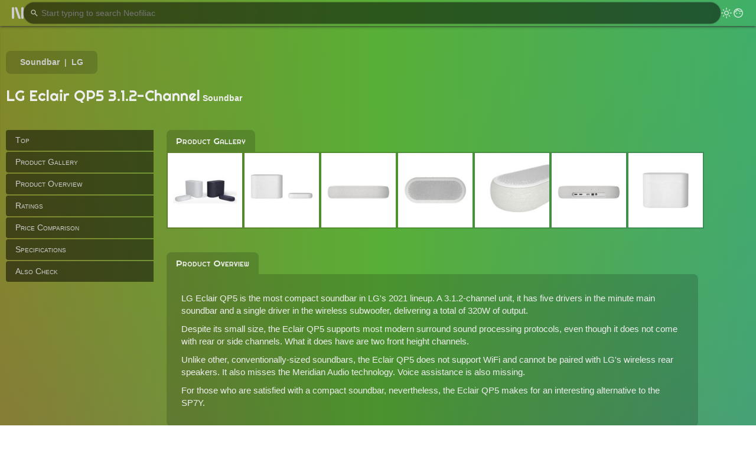

--- FILE ---
content_type: text/html; charset=utf-8
request_url: https://neofiliac.com/product/3319/lg-eclair-qp5
body_size: 7896
content:
<!DOCTYPE html><!-- DrJLT @ neofiliac Dec 2019 - June 2024 --><html lang="en"><head><meta charset="utf-8"><link href="/x/r.woff2" rel="preload" as="font" crossorigin><meta name="viewport" content="width=device-width, initial-scale=1"><link rel="stylesheet" href="/x/s/neof64.css" type="text/css"><link rel="stylesheet" href="/x/s/sgl64.css" type="text/css"><link rel="stylesheet" href="/x/s/lst64.css" type="text/css"><link rel="stylesheet" href="/x/s/prd64.css" type="text/css"><link rel="stylesheet" href="/x/s/gal64.css" type="text/css"><script defer src="/x/s/neof64.js"></script><script defer src="/x/s/sgl64.js"></script><script defer src="/x/s/prd64.js"></script><script defer src="/x/s/gal64.js"></script><script defer src="/x/s/loc64.js"></script><script defer src="/x/s/cpc64.js"></script><title>LG Eclair QP5 3.1.2-Channel | Specifications, Reviews, Price Comparison, and More | Neofiliac</title><link rel="canonical" href="https://neofiliac.com/product/3319/lg-eclair-qp5"><meta name="description" content=""><meta name="thumbnail" content="https://neofiliac.com/x/P/76/92/1626768240.jpg"><link rel="icon" type="image/png" href="/x/i/n96.png"></head><body><header><div id="h-menu-tog" class="pt" title="Main Menu" aria-label="Main Menu"><span></span><span id="hmt-2"></span><span></span></div><div id="h-search" class="search"><input type="text" placeholder="Start typing to search Neofiliac"><span>↵</span><div class="sayt-box"></div></div><div class="navm flex-r"><div id="h-search-tog" class="s-icon" aria-label="Search"></div><div class="ml pt dm-tog" aria-label="Toggle dark mode"></div><a href="/account" class="ml login" title="Account"></a></div></header><nav id="menu" class="em9" data-t="aQePC6FgBLSD622WoTUWel+VIUY6ozm60Rd73RzidbfkwGsY0LNcfspO5CQoq2SeL2owRHguhfgoGIfdDDw0OA=="><a href="/">Home</a><div class="d-h"></div><a href="/product">Products</a><a href="/compare">Comparator</a><div class="d-h"></div><a href="/keyword">Keywords</a><a href="/brand">Brands</a><div class="d-h"></div><a href="/account" id="mlogin">Account</a></nav><div id="main"><div class="l-wrap mg40"><div class="top-kw-wrap meta-sptd"><span><b><a href="/audio-video/soundbar">Soundbar</a></b></span><span><b><a href="/brand/1046/lg-electronics">LG</a></b></span></div><div><h1 class="dib">LG Eclair QP5 3.1.2-Channel</h1> <b>Soundbar</b></div><div id="s-nav-wrap"><div id="side-nav"></div><div id="snv-main"><div><h2 style="margin-top:20px">Product Gallery</h2><div class="mg-body"><img class="main-gallery-img"loading="lazy" data-name="P/98/60/1626768239"draggable="false" src="/x/P/98/60/1626768239_i.jpg" alt="Photo 0of LG Eclair QP5 3.1.2-Channel"><img class="main-gallery-img current"loading="lazy" data-name="P/76/92/1626768240"draggable="false" src="/x/P/76/92/1626768240_i.jpg" alt="Photo 1of LG Eclair QP5 3.1.2-Channel"><img class="main-gallery-img"loading="lazy" data-name="P/43/12/1626768240"draggable="false" src="/x/P/43/12/1626768240_i.jpg" alt="Photo 2of LG Eclair QP5 3.1.2-Channel"><img class="main-gallery-img"loading="lazy" data-name="P/18/71/1626768241"draggable="false" src="/x/P/18/71/1626768241_i.jpg" alt="Photo 3of LG Eclair QP5 3.1.2-Channel"><img class="main-gallery-img"loading="lazy" data-name="P/19/73/1626768242"draggable="false" src="/x/P/19/73/1626768242_i.jpg" alt="Photo 4of LG Eclair QP5 3.1.2-Channel"><img class="main-gallery-img"loading="lazy" data-name="P/27/79/1626768243"draggable="false" src="/x/P/27/79/1626768243_i.jpg" alt="Photo 5of LG Eclair QP5 3.1.2-Channel"><img class="main-gallery-img"loading="lazy" data-name="P/87/11/1626768243"draggable="false" src="/x/P/87/11/1626768243_i.jpg" alt="Photo 6of LG Eclair QP5 3.1.2-Channel"></div></div><div><h2>Product Overview</h2><div class="main-text card trr"><div>LG Eclair QP5 is the most compact soundbar in LG's 2021 lineup. A 3.1.2-channel unit, it has five drivers in the minute main soundbar and a single driver in the wireless subwoofer, delivering a total of 320W of output.</div><div>Despite its small size, the Eclair QP5 supports most modern surround sound processing protocols, even though it does not come with rear or side channels. What it does have are two front height channels.</div><div>Unlike other, conventionally-sized soundbars, the Eclair QP5 does not support WiFi and cannot be paired with LG's wireless rear speakers. It also misses the Meridian Audio technology. Voice assistance is also missing.</div><div>For those who are satisfied with a compact soundbar, nevertheless, the Eclair QP5 makes for an interesting alternative to the <a href="#rproducts" class="sm-link">SP7Y</a>.</div></div></div><h2>Ratings</h2><div class="pc-mid two-col"><div><div class="card trr mb10">Product not yet rated.</div></div><div></div><div class="card"><h3>Your rating:</h3><div id="prate"><div id="pr-stars"><span>1</span><span>2</span><span>3</span><span>4</span><span>5</span><span>6</span><span>7</span><span>8</span><span>9</span><span>10</span></div><div id="pr-score"><span>?</span>/10</div></div></div></div><div class="mg40 centered"><a class="abtn" href="/compare?product=3319">Launch Product Comparison</a></div><h2>Price Comparison</h2><div class="pr-links localize" data-id="3319"><a rel="nofollow noopener" target="_blank"></a><a rel="nofollow noopener" target="_blank"></a><a rel="nofollow noopener" target="_blank"></a><a rel="nofollow noopener" target="_blank"></a></div><div class="fnote">As associates of the merchants above, we earn a commission when you make a purchase using the supplied links.</div><h2>Specifications</h2><div class="pdft single"><div id="sp" style="display:none">[{"Ft":"Connectivity","Fn":"Ports","Fv":"[Input] 1x HDMI 2.1 | [Output] 1x Optical + 1x USB + 1x HDMI 2.1"},{"Ft":"Connectivity","Fn":"Wireless Connectivity","Fv":"Bluetooth 4.0"},{"Ft":"Construction","Fn":"Drivers","Fv":"6 drivers"},{"Ft":"Construction","Fn":"Form Factor","Fv":"Soundbar with wireless subwoofer"},{"Ft":"Dimensions","Fn":"Size | Depth","Fv":"4.9 inch"},{"Ft":"Dimensions","Fn":"Size | Depth","Fv":"7.3 inch"},{"Ft":"Dimensions","Fn":"Size | Height","Fv":"11.4 inch"},{"Ft":"Dimensions","Fn":"Size | Height","Fv":"2.4 inch"},{"Ft":"Dimensions","Fn":"Size | Width","Fv":"11.7 inch"},{"Ft":"Dimensions","Fn":"Size | Width","Fv":"13.3 inch"},{"Ft":"Dimensions","Fn":"Weight","Fv":"16.9 lbs"},{"Ft":"Dimensions","Fn":"Weight","Fv":"3.4 lbs"},{"Ft":"Function","Fn":"Audio","Fv":"Dolby Atmos, DTS:X, Dolby TrueHD, Dolby Digital Plus, Dolby Digital, DTS Digital Surround, DTS-HD Master Audio, DTS-HD High Resolution"},{"Ft":"Function","Fn":"Channels","Fv":"3.1.2 channel"},{"Ft":"Performance","Fn":"Power Consumption","Fv":"30W (bar) + 33W (subwoofer)"},{"Ft":"Performance","Fn":"Power Output","Fv":"320W (2x 20W front + 2x 20W front height + 1x 20W center + 1x 220W wireless subwoofer)"},{"Ft":"Production","Fn":"Debut","Fv":"2021-07"},{"Ft":"Production","Fn":"Made In","Fv":"China"}]</div></div><div class="mg40"><div class="btn" id="acsb" data-id="3319"></div></div><div class="cop-top cap-b"><h2 class="round">Also Check</h2><div class="list-k"><a href="/compare?product=3319"><b>Product Comparison</b></a><a href="/audio-video/soundbar">Products in <b>Soundbar</b></a><a href="/brand/1046/lg-electronics">Products by <b>LG</b></a><a href="/keyword/dts">Keyword <b>dts</b></a><a href="/keyword/wireless-subwoofer">Keyword <b>wireless-subwoofer</b></a></div></div></div></div></div><div class="gal"><div class="gal-cover"><div class="gal-nav gal-left" title="Previous image"><p>&lt;</p></div><div class="gal-nav gal-right" title="Next image"><p>&gt;</p></div><div class="gal-nav gal-close" title="Close"><p>x</p></div></div></div></div><footer><div class="navm l-wrap"><span>Copyright © 2020–2024 Neofiliac. All rights reserved.</span><a href="/brand/89/neofiliac/article">About</a><a href="/article/24/neofiliac-terms-of-service">Terms</a><a href="/article/25/neofiliac-privacy-policy">Privacy</a><div class="txt pt dm-tog" aria-label="Toggle dark mode"></div><a href="/account" class="login">Account</a></div></footer></body></html>

--- FILE ---
content_type: text/css
request_url: https://neofiliac.com/x/s/neof64.css
body_size: 3535
content:
/* DrJLT @ neofiliac */body,html{scrollbar-width:thin}.btn:hover,a.abtn:hover{background:var(--bghover);box-shadow:0 0 4px var(--shd)}.btn:hover,.cd-ac:hover,.navm .txt:hover,a:hover{color:var(--extm)}#h-menu-tog,.ml{width:20px;height:20px}header,nav{transition:.1s}#h-search span.show,.dib,.ml,a.abtn,nav a{display:inline-block}.btn,.search input{outline:0;background:var(--bgblur)}#c-block,header,nav{position:fixed}#c-content,.btn:hover,a.abtn:hover{box-shadow:0 0 4px var(--shd)}#c-content,.card,.cd,.sayt-box,nav{overflow:hidden}#c-content,.btn,.centered,a.abtn{text-align:center}#c-block,#c-no,#c-text,#c-yes,.btn,.sayt-box,.search input,a.abtn,nav{background:var(--bgblur)}#c-no,#c-text,#c-yes,.sayt-box,.search input,header,nav{backdrop-filter:blur(8px)}#c-no,#c-yes,#h-search span,.btn,.j-f,.pt:hover{cursor:pointer}@font-face{font-family:Righteous;font-display:swap;font-weight:600;src:local('Righteous'),url(/x/r.woff2) format('woff2')}html{--bg1:#f8f8f8;--bghl:#fff;--fg1:#333;--fg2:#555;--extm:#000;--shd:#888;--iconh:invert(.2);--ico:none;--bgblur:rgba(255,255,255,.5);--bghover:rgba(255,255,255,.75);--line:#ddd;--bgtrans:rgba(255,255,255,.2)}html.dm{--bg1:#444;--bghl:#4f4f4f;--fg1:#eee;--fg2:#ccc;--extm:#fff;--shd:#333;--iconh:invert(.8);--ico:invert(1);--bgblur:rgba(0,0,0,.5);--bghover:rgba(0,0,0,.75);--line:#888;--bgtrans:rgba(0,0,0,.16)}*{box-sizing:border-box;margin:0;padding:0}body{font-family:Helvetica,Roboto,sans-serif;line-height:1.4;font-size:14px;background:var(--bg1);color:var(--fg1);min-width:360px;min-height:100vh;overflow-x:hidden}.btn,.cd-ac,a,input{color:var(--fg2)}.btn,button{min-width:100px}::-webkit-scrollbar{width:8px}::-webkit-scrollbar-thumb{background:var(--fg1);box-shadow:inset 0 0 4px var(--shd)}.btn,.search{box-shadow:0 0 2px var(--shd)}.cd-ti,h1,h2,h3,h4{font-family:Righteous,Roboto,sans-serif}h1{font-size:1.8em;margin:20px auto}h2{font-size:1.4em}h3{font-size:1.2em}h4{font-size:1.1em}button,input,option,select,textarea{font-family:Helvetica,Roboto,sans-serif;font-size:14px;border:none}ul{list-style:none}.cd-ac,a{text-decoration:none}.dec a:hover{text-decoration:underline}.flex-r{margin-left:auto}.em9{font-size:.9em}.sc{font-variant:small-caps}#h-menu-tog,#main,.navm,body,header{display:flex}.linkTarget{position:absolute;top:-70px}#h-menu-tog,.linkWrap,.search{position:relative}.linkWrap{margin:0}input,option,select,textarea{background:0 0;color:var(--fg2)}button{height:32px}.navm,footer{font-size:12px}a.abtn{line-height:36px;padding:0 16px;min-width:240px;border-radius:80px}.righted .abtn{margin-right:5px}.btn{height:36px;line-height:28px;padding:4px 8px;border-radius:50px}.navm .txt,nav a{color:var(--fg2)}.btn.disabled,.btn:disabled{background:var(--bgtrans);cursor:default}#main,body{flex-direction:column;flex-grow:1}#main,header{align-items:center}#main{margin-top:46px;padding:0 10px}.l-wrap,.m-wrap,.s-wrap{position:relative;margin-left:auto;margin-right:auto;width:100%}.s-wrap{max-width:680px}.m-wrap{max-width:1280px}.l-wrap{max-width:1480px}.ptb10{padding:10px 0}.mb10{margin-bottom:10px}.mb20{margin-bottom:20px}.mt20{margin-top:20px}.mt60{margin-top:60px}.mg10{margin-top:10px;margin-bottom:10px}.mg20{margin-top:20px;margin-bottom:20px}.mg40,footer{margin-top:40px}.mg40{margin-bottom:40px}.righted{text-align:right}.d-h{margin:4px 8px;height:0;border-bottom:1px solid var(--line)}header{z-index:1000;height:44px;width:100%;top:0;padding:0 20px;box-shadow:0 1px 4px var(--shd);gap:20px}#h-menu-tog span{transition:.1s;height:100%;width:6px;border-radius:6px;display:block;background:var(--fg1)}#hemnu-tog:hover span{background:var(--fg2)}#hmt-2{transform:skew(18.5deg);margin:0 4px}#h-menu-tog:hover #hmt-2,nav.show{transform:none}html.dm #h-menu-tog span{background:#ccc}html.dm #h-menu-tog:hover span{background:#ddd}.navm{gap:10px;align-items:center;flex-wrap:wrap;justify-content:center}#h-search-tog,.sayt-box{display:none}.navm .txt{opacity:1}header .flex-r>*{opacity:.7}header .flex-r>:hover{opacity:.9}.dm header .flex-r>.ml{filter:invert(1)}header .search{flex-grow:1;max-width:none;width:auto}header.hide{transform:translateY(-46px)}header .flex-r{gap:12px;flex-wrap:nowrap}header .navm:not(.flex-r){height:16.8px;overflow:hidden;margin:0 20px}footer{opacity:.8;padding:10px}.dm-tog.txt::before{content:'Dark Mode'}.dm .dm-tog.txt::before{content:'Light Mode'}.centered .navm{justify-content:center}nav{top:49px;left:4px;z-index:1001;width:160px;box-shadow:1px 1px 4px var(--shd);border-radius:8px;transform:translateX(calc(-100% - 8px))}nav a{padding:8px 30px;width:100%;height:100%;white-space:nowrap}#c-action>:hover,.sayt-box>.sl,.sayt-box>:hover,nav a:hover{background:var(--bgtrans)}.search{width:100%;max-width:900px;margin:30px auto;text-align:left;z-index:101}.search:focus-within{box-shadow:0 0 4px var(--shd)}.search::before{content:'';position:absolute;left:10px;top:10px;width:16px;height:16px;opacity:.7;background-size:contain}.search input{width:100%;padding:0 30px}.search,.search input{border-radius:18px;height:36px}.sayt,.sayt input{border-radius:16px 16px 0 0}.sayt-box{border-radius:0 0 16px 16px;position:absolute;width:100%;padding:6px 0;box-shadow:0 1px 4px var(--shd)}#h-search,.top-kw>*{position:relative}.sayt .sayt-box{display:block}.sayt-box a,.sayt-box>div{display:block;padding:4px 12px 4px 30px;cursor:pointer}.sayt-box::before{content:'';position:absolute;top:0;left:30px;right:30px;height:1px;background:var(--line)}#h-search span{position:absolute;font-size:16px;right:12px;top:5px;display:none}.s-icon,.search::before{filter:var(--ico);z-index:1;background-image:url("data:image/svg+xml,%3Csvg xmlns='http://www.w3.org/2000/svg' height='20' width='20'%3E%3Cpath d='m15.938 17-4.98-4.979q-.625.458-1.375.719Q8.833 13 8 13q-2.083 0-3.542-1.458Q3 10.083 3 8q0-2.083 1.458-3.542Q5.917 3 8 3q2.083 0 3.542 1.458Q13 5.917 13 8q0 .833-.26 1.583-.261.75-.719 1.375L17 15.938ZM8 11.5q1.458 0 2.479-1.021Q11.5 9.458 11.5 8q0-1.458-1.021-2.479Q9.458 4.5 8 4.5q-1.458 0-2.479 1.021Q4.5 6.542 4.5 8q0 1.458 1.021 2.479Q6.542 11.5 8 11.5Z'/%3E%3C/svg%3E")}.card,.cd,.top-kw-wrap{background:var(--bgtrans);border-radius:8px}.ml.login{background-image:url("data:image/svg+xml,%3Csvg xmlns='http://www.w3.org/2000/svg' height='20' width='20'%3E%3Cpath d='M7.5 11.5q-.417 0-.708-.292-.292-.291-.292-.708t.292-.708Q7.083 9.5 7.5 9.5t.708.292q.292.291.292.708t-.292.708q-.291.292-.708.292Zm5 0q-.417 0-.708-.292-.292-.291-.292-.708t.292-.708q.291-.292.708-.292t.708.292q.292.291.292.708t-.292.708q-.291.292-.708.292Zm-2.5 5q2.729 0 4.615-1.896Q16.5 12.708 16.5 10q0-.479-.104-1.094-.104-.614-.271-1.073-.437.105-.792.136Q14.979 8 14.5 8q-1.792 0-3.385-.698-1.594-.698-2.844-2.01Q7.5 6.917 6.323 7.979 5.146 9.042 3.542 9.583q-.021.084-.032.209-.01.125-.01.208 0 2.708 1.896 4.604T10 16.5Zm0 1.5q-1.646 0-3.104-.625-1.458-.625-2.552-1.719t-1.719-2.552Q2 11.646 2 10q0-1.667.625-3.125t1.719-2.542Q5.438 3.25 6.896 2.625T10 2q1.667 0 3.125.625t2.542 1.708q1.083 1.084 1.708 2.542Q18 8.333 18 10q0 1.646-.625 3.104-.625 1.458-1.708 2.552-1.084 1.094-2.542 1.719Q11.667 18 10 18ZM8.854 3.604q.958 1.313 2.438 2.104 1.479.792 3.208.792.25 0 .438-.01.187-.011.479-.052Q14.396 5 13.021 4.25 11.646 3.5 10 3.5q-.25 0-.542.031-.291.031-.604.073ZM3.896 7.812q1.187-.604 1.979-1.489.792-.885 1.25-2.115-1.313.771-2.083 1.625-.771.855-1.146 1.979Zm4.958-4.208Zm-1.729.604Z'/%3E%3C/svg%3E")}.ml.dm-tog{background-image:url("data:image/svg+xml,%3Csvg xmlns='http://www.w3.org/2000/svg' height='20' width='20'%3E%3Cpath d='M10 17q-2.917 0-4.958-2.042Q3 12.917 3 10q0-2.917 2.042-4.958Q7.083 3 10 3q.271 0 .531.021.261.021.531.062-.812.605-1.291 1.5-.479.896-.479 1.917 0 1.771 1.218 2.99 1.219 1.218 2.99 1.218 1.021 0 1.917-.479.895-.479 1.5-1.291.041.27.062.531.021.26.021.531 0 2.917-2.042 4.958Q12.917 17 10 17Zm0-1.5q1.708 0 3.104-.979 1.396-.979 2.042-2.563-.417.104-.823.177-.406.073-.823.073-2.375 0-4.042-1.666Q7.792 8.875 7.792 6.5q0-.417.073-.823.073-.406.177-.823-1.584.646-2.563 2.042Q4.5 8.292 4.5 10q0 2.292 1.604 3.896T10 15.5Zm-.292-5.208Z'/%3E%3C/svg%3E")}.dm .ml.dm-tog{background-image:url("data:image/svg+xml,%3Csvg xmlns='http://www.w3.org/2000/svg' height='20' width='20'%3E%3Cpath d='M10 12.5q1.042 0 1.771-.729.729-.729.729-1.771 0-1.042-.729-1.771Q11.042 7.5 10 7.5q-1.042 0-1.771.729Q7.5 8.958 7.5 10q0 1.042.729 1.771.729.729 1.771.729Zm0 1.5q-1.667 0-2.833-1.167Q6 11.667 6 10q0-1.667 1.167-2.833Q8.333 6 10 6q1.667 0 2.833 1.167Q14 8.333 14 10q0 1.667-1.167 2.833Q11.667 14 10 14Zm-8.25-3.25q-.312 0-.531-.219Q1 10.312 1 10q0-.312.219-.531.219-.219.531-.219h2q.312 0 .531.219.219.219.219.531 0 .312-.219.531-.219.219-.531.219Zm14.5 0q-.312 0-.531-.219-.219-.219-.219-.531 0-.312.219-.531.219-.219.531-.219h2q.312 0 .531.219Q19 9.688 19 10q0 .312-.219.531-.219.219-.531.219ZM10 4.5q-.312 0-.531-.219-.219-.219-.219-.531v-2q0-.312.219-.531Q9.688 1 10 1q.312 0 .531.219.219.219.219.531v2q0 .312-.219.531-.219.219-.531.219ZM10 19q-.312 0-.531-.219-.219-.219-.219-.531v-2q0-.312.219-.531.219-.219.531-.219.312 0 .531.219.219.219.219.531v2q0 .312-.219.531Q10.312 19 10 19ZM5.042 6.104 4 5.042q-.229-.209-.229-.511 0-.302.229-.531.208-.229.521-.229.312 0 .521.229l1.062 1.042q.229.229.229.531 0 .302-.229.531-.208.229-.521.229-.312 0-.541-.229ZM14.958 16l-1.062-1.042q-.229-.229-.229-.531 0-.302.229-.531.208-.229.521-.229.312 0 .541.229L16 14.958q.229.209.229.511 0 .302-.229.531-.229.229-.521.229-.291 0-.521-.229Zm-1.062-9.896q-.229-.208-.229-.521 0-.312.229-.541L14.958 4q.23-.229.521-.219.292.011.521.219.229.229.229.521 0 .291-.229.521l-1.042 1.062q-.229.229-.531.229-.302 0-.531-.229ZM4 16q-.229-.208-.229-.521 0-.312.229-.521l1.042-1.062q.229-.208.531-.208.302 0 .531.208.229.229.219.531-.011.302-.219.531L5.042 16q-.209.229-.511.229-.302 0-.531-.229Zm6-6Z'/%3E%3C/svg%3E")}.top{padding:40px 0 0;display:flex;flex-direction:column;align-items:center}.top-kw-wrap{margin:20px auto;padding:10px 24px;display:grid;grid-template-columns:repeat(2,minmax(min-content,max-content));gap:0 8px}#c-action,#c-block,.top-kw{display:flex}.top-kw{margin:4px 0;gap:8px;flex-wrap:wrap}.top-kw-right{justify-content:end}.top-kw>*{display:inline-block;padding:3px 0}.card,.cd{padding:20px}#c-block{top:0;left:0;right:0;bottom:0;backdrop-filter:blur(1px);z-index:1002;justify-content:center;align-items:center;padding:10px}#c-content{z-index:1008;border-radius:8px;max-width:800px;min-width:300px}#c-text{margin-bottom:1px;padding:30px}#c-no,#c-yes{flex:1 1 140px;user-select:none;padding:10px 30px}#c-action>:not(:first-child){margin-left:1px}@media (max-width:1449px){.cd{grid-template-columns:200px 1fr}}@media (max-width:1199px){.cd{grid-template-columns:250px 1fr}}@media (max-width:900px){body{font-size:13px}#h-search{position:absolute;top:100%;margin:4px 0;width:calc(100% - 40px);right:20px;transform:translateX(calc(100% + 30px));transition:.1s;z-index:999}#h-search.show{transform:none}#h-search-tog{display:block;height:20px;width:20px}}@media (max-width:799px){.cd-t{padding:16px}.cd-tag{-webkit-line-clamp:3}}@media (max-width:599px){body,input,option,select{font-size:12px}.cd{grid-template-columns:200px 1fr}}@media (max-width:499px){.cd{grid-template-columns:150px 1fr}header .navm:not(.flex-r){display:none}}

--- FILE ---
content_type: text/css
request_url: https://neofiliac.com/x/s/sgl64.css
body_size: 560
content:
/* DrJLT @ neofiliac */#side-nav a,ol li{position:relative}#s-nav-wrap,.cap-b{margin-bottom:40px}.meta-sptd span:not(:last-child)::after{content:'|';padding:0 8px}.cop-tt{display:grid;grid-template-columns:1fr 300px;gap:40px}#s-nav-wrap{display:grid;grid-template-columns:250px 1fr;gap:20px}#side-nav{padding:20px 0}#s-nav-box{position:sticky;top:16px;font-variant:small-caps;transition:.1s}.down #s-nav-box{top:49px}#side-nav a{display:block;text-decoration:none;padding:8px 16px;background:var(--bgblur);margin-bottom:2px;border-radius:4px 0 0 4px}#side-nav a:hover{background:var(--bghover)}#side-nav a:hover::after{content:'';position:absolute;right:0;top:0;bottom:0;width:2px;background:var(--extm)}#s-nav-wrap h2,.cop-top h2{font-size:1.1em;margin-top:40px;font-variant:small-caps;min-width:140px;text-align:center;background:var(--bgtrans);display:inline-block;padding:8px 16px;border-radius:8px 8px 0 0}#s-nav-wrap h2.round,.cop-top h2.round{border-radius:8px}.main-text{font-size:1.1em}.main-text div{margin:10px 5px}.main-text h3{margin-top:15px}.main-text a{color:var(--fga)}.main-text a:hover{text-decoration:underline}.main-text ul{list-style:disc inside}.main-text ol{list-style:decimal inside}.main-text li{padding:4px 0}.cd:first-child,.pdft .card:first-child,.rundown-part:first-child .card,.trr{border-top-left-radius:0}ol li{list-style-position:outside;margin:5px 0 5px 25px}.cap-b .list-k a{flex-grow:0}@media (max-width:1049px){#s-nav-wrap{grid-template-columns:220px 1fr}.cop-tt{grid-template-columns:1fr;gap:0}}@media (max-width:899px){#s-nav-wrap,.pc-mid{grid-template-columns:1fr}#side-nav{display:none}}

--- FILE ---
content_type: text/css
request_url: https://neofiliac.com/x/s/lst64.css
body_size: 1814
content:
/* DrJLT @ neofiliac */.cd,.cd-thumb,.top-kw{position:relative}.cd-lk,.cd-thumb,.cd-ti{overflow:hidden}.cd-ind,.cd-t-b{white-space:nowrap}#to-c-bt,.cd-lk{bottom:0;right:0}#to-c-bt,.top-kw-collapse{background:var(--bgtrans)}.cd-thumb img,.cp-cd img{width:100%;object-fit:cover;height:100%}.top-kw{transition:.1s ease-in-out}.top-kw.collapsed{height:68px;overflow:hidden}.top-kw-collapse{text-align:center;grid-column:1/3;padding:6px 0;border-radius:8px;cursor:pointer}.page-num{text-transform:uppercase;font-size:.64em}.list-k{display:flex;flex-wrap:wrap;gap:8px;margin:10px auto}.list-k::after{content:'';flex-grow:1000}.list-k a{display:block;padding:12px 18px;border-radius:4px;flex-grow:1;background:var(--bgblur);text-decoration:none}.list-k a:hover,.top-kw-collapse:hover{background:var(--bghover);box-shadow:0 0 4px var(--shd)}.cd:hover,.cp-cd div,.pagi-page{background:var(--bgblur)}.selected,.tag{font-weight:700}.tag-ct{opacity:.8;margin-top:4px;font-size:12px}.cd-ti,.pro-con li::before{font-size:1.15em;font-weight:700}.a-wrap,.p-wrap{margin:40px auto;display:grid;gap:12px;grid-template-columns:1fr 1fr}.cd{padding:0;display:grid;grid-template-columns:200px 1fr}.cd:hover{box-shadow:0 0 4px var(--shd);filter:grayscale(.5)}.cd-thumb{height:100%;min-height:180px;width:100%;border:4px solid transparent;border-radius:8px}.cd-lk,.cd-thumb img{position:absolute;top:0;left:0}.cd-lk{z-index:1}.cd-lkt{color:var(--fg1)}.cd-ti{margin-bottom:4px;text-overflow:ellipsis;display:-webkit-box;-webkit-box-orient:vertical;-webkit-line-clamp:2}.cd-tag,.cp-cd span{overflow:hidden;text-overflow:ellipsis;-webkit-box-orient:vertical;-webkit-line-clamp:3}.cd-ti>:not(:last-child){margin-right:4px}.modelyear::before{content:'['}.modelyear::after{content:']'}.igroup,.modelyear{font-size:12px;text-transform:uppercase}.cd-rate>span,.neo-score{font-size:1.4em}.cd-ind{text-overflow:ellipsis;overflow:hidden;padding-right:6px;margin-top:4px}.cd-ac,.cd-ind a,.cd-t-b a{z-index:2;position:relative;font-weight:700;text-transform:capitalize}.cd-ind span:not(:last-child)::after{content:', '}.cd-t{padding:18px;display:flex;flex-direction:column;overflow:hidden}.cd-tag{color:var(--fg2);margin:6px 0;display:-webkit-box}.cd-t-b{display:flex;justify-content:flex-end;align-items:baseline;margin-top:auto;gap:4px}#to-c-card,.multi-b{gap:8px;display:flex}.load-more{margin:20px auto;display:block;width:100%;max-width:980px}.neo-score{font-weight:700}.cd-t .pro-con{margin:4px;color:var(--fg2)}.pro-con li::before{margin-right:6px}.pro-con-p>li::before{content:"\002B"}.pro-con-c>li::before{content:"\2212"}#pagination{text-align:center;margin:60px 20px 20px;line-height:36px;transform:skew(-18deg);display:flex;flex-wrap:wrap;justify-content:center;gap:2px}.pagi-ellipsis,.pagi-page{display:inline-block;width:48px;height:36px}.pagi-page:not(.paged):hover{color:#fff;background:var(--bghover)}.paged{background:0 0;font-weight:700}.pagi-nav{width:80px}.pagi-nav:first-child{border-radius:8px 0 0 8px}.pagi-nav:last-child{border-radius:0 8px 8px 0}.cd-ac.added,.cp-cd{cursor:not-allowed}.cd-ac{cursor:cell;text-transform:none}#acsb::before,.cd-ac::before{content:'Add to Comparison'}#acsb.added::before,.cd-ac.added::before{content:'Remove from Comparison'}.cd-ac.three{cursor:default}#acsb.three::before,.cd-ac.three::before{content:'Max of 3 added'}.sr-f:not(.selected):hover{cursor:pointer;color:var(--fg2)}.sr-f-c{margin:4px 0 0 10px}.sr-f{padding:2px 0}.sr-page .top-kw-wrap{grid-template-columns:1fr;padding:18px 24px}.sr-page .top-kw{gap:20px}.multi-b{margin-bottom:10px}.multi-b .btn{min-width:150px;flex:1 0 150px}#to-c-start{border-radius:50px 0 0 50px}#to-c-clear{border-radius:0 50px 50px 0}#to-c-bt{position:fixed;z-index:3;padding:10px;backdrop-filter:blur(8px);border-radius:8px 0 0;box-shadow:-1px -1px 4px var(--shd)}#to-c-card{justify-content:center}.cp-cd{height:140px;width:140px;position:relative}.cp-cd img{position:absolute;top:0;left:0}.cp-cd div{backdrop-filter:blur(1px);padding:4px 8px;height:100%;text-align:center;display:flex;align-items:center}.cp-cd span{max-height:100%;display:-webkit-box;font-weight:700}.s-like,.ss-like{height:18px;width:18px;z-index:1;margin-right:auto;transform:translateY(2px);cursor:pointer;filter:var(--iconh);background-image:url("data:image/svg+xml,%3Csvg xmlns='http://www.w3.org/2000/svg' viewBox='0 0 24 24' %3E%3Cpath d='M16.5 3c-1.74 0-3.41.81-4.5 2.09C10.91 3.81 9.24 3 7.5 3 4.42 3 2 5.42 2 8.5c0 3.78 3.4 6.86 8.55 11.54L12 21.35l1.45-1.32C18.6 15.36 22 12.28 22 8.5 22 5.42 19.58 3 16.5 3zm-4.4 15.55l-.1.1-.1-.1C7.14 14.24 4 11.39 4 8.5 4 6.5 5.5 5 7.5 5c1.54 0 3.04.99 3.57 2.36h1.87C13.46 5.99 14.96 5 16.5 5c2 0 3.5 1.5 3.5 3.5 0 2.89-3.14 5.74-7.9 10.05z'/%3E%3C/svg%3E")}.s-like:hover{filter:var(--ico)}.s-like.ed,.ss-like.ed{background-image:url("data:image/svg+xml,%3Csvg xmlns='http://www.w3.org/2000/svg' viewBox='0 0 24 24' %3E%3Cpath d='M12 21.35l-1.45-1.32C5.4 15.36 2 12.28 2 8.5 2 5.42 4.42 3 7.5 3c1.74 0 3.41.81 4.5 2.09C13.09 3.81 14.76 3 16.5 3 19.58 3 22 5.42 22 8.5c0 3.78-3.4 6.86-8.55 11.54L12 21.35z'/%3E%3C/svg%3E")}.cd-rate{font-weight:700;margin:4px;font-size:1.1em}@media (max-width:1499px){footer{margin-bottom:180px}}@media (max-width:1199px){.cd h3,.cd-tag{-webkit-line-clamp:2}.a-wrap,.p-wrap{grid-template-columns:1fr;max-width:980px}.cd h3{display:-webkit-box;-webkit-box-orient:vertical;white-space:normal}}@media (max-width:900px){.pagi-page{width:50px}.pagi-nav{width:70px}.pagi{margin:30px auto}}@media (max-width:799px){.cd-t{padding:16px}.cd-tag{-webkit-line-clamp:3}}@media (max-width:650px){.pagi>*{height:32px;line-height:32px}.pagi-page{width:40px}.pagi-nav{width:50px}.pagi-ellipsis{width:20px}.pagi{margin:20px auto}}@media (max-width:499px){#to-c-bt{width:100%;border-radius:0}}

--- FILE ---
content_type: text/css
request_url: https://neofiliac.com/x/s/prd64.css
body_size: 1018
content:
/* DrJLT @ neofiliac */.pv-list div,td{background:var(--bgtrans)}#pr-stars,.pv-list div.shown{cursor:pointer;font-weight:700}#pr-score,#pr-stars,.ft-n{font-weight:700}.pdft,.pv-list div,.rundown-part{position:relative}.blr{border-radius:0 0 0 8px}.trbr{border-radius:0 8px 0 0}.tlrb{border-radius:8px 8px 0 0}.brr{border-radius:0 0 8px}#snv-main{overflow-x:hidden;padding:0 2px}.a-wrap,.p-wrap{margin:0 auto}.top-kw-wrap{display:inline-block;margin:0}.pdft{columns:2;column-gap:8px}.pdft.multi{columns:1;font-size:13px}.pert::after,.pert::before{font-size:1.6em;line-height:0}.pv-list{display:flex;flex-wrap:wrap;gap:8px}.pv-list div{padding:6px 12px;border-radius:4px;cursor:cell}.pr-links a,.pv-list div.shown,tbody tr:hover td,th,th:first-child{background:var(--bgblur)}.pv-list div:hover::after{content:'Add to comparison';position:absolute;top:25px;left:5px;background:var(--bghover);white-space:nowrap;padding:4px 8px;border-radius:4px;font-weight:400;z-index:20}.pv-list div.shown:hover::after{content:'Remove'}.pv-list div.disabled{cursor:default}.pv-list div.disabled:hover::after{content:'Choose 1 to 3 variants at a time'}.pdft .card{break-inside:avoid;margin-bottom:8px}.pdft h3{font-size:1.1em;margin:5px 0}table{border-spacing:2px;margin:0 -2px}tbody tr:last-child td:last-child{border-bottom-right-radius:8px}tbody:last-child tr:last-child th:first-child{border-bottom-left-radius:8px}tbody tr:nth-child(2) td:last-child{border-top-right-radius:8px}table h3{text-align:left;margin-bottom:0}th{padding:8px 12px}td{min-width:120px;padding:8px;text-align:center}.pr-links a:hover,tbody tr:hover th{background:var(--bghover)}th:first-child{min-width:140px;text-align:right}tbody::before{content:'';display:block;height:6px}.pdft.single>.card:first-child{border-top-left-radius:0}.ft-item{display:grid;grid-template-columns:44% 56%;gap:8px;padding:6px;font-size:.9em;align-items:baseline}#pr-stars,#prate,.ft-n{display:flex}.ft-n{flex-wrap:wrap;gap:4px;align-items:center;justify-content:flex-end}.pr-links,.rundown-part .pro-con,.two-col{display:grid;grid-template-columns:1fr 1fr}.ft-n::after{content:':'}.rundown-part .pro-con,.two-col{gap:8px}.pc-mid{gap:10px 20px}.main-text{max-width:900px}.pro-con{margin:8px 0}.pro-con-h{font-size:1.1em;margin-bottom:8px}.two-col a.abtn{width:100%;border-radius:50px;transform:none}#prate{gap:10px;margin-top:8px;align-items:baseline}#pr-stars{font-size:28px;-webkit-text-fill-color:transparent;-webkit-text-stroke:1px var(--fg1)}#pr-stars>span{padding:0 3px}#pr-stars>span.ed{-webkit-text-fill-color:var(--fg1)}#pr-score{font-size:1.4em}#pr-score>span{display:inline-block;width:25px;text-align:right}.pr-links{gap:2px 10px;max-width:820px}.pr-links a{border-radius:0 16px 16px 8px;display:block;width:100%;height:32px;line-height:32px;text-align:center}.pr-links a:hover{box-shadow:0 0 4px var(--shd)}.fnote{margin:10px 5px 0;font-size:12px;color:var(--fg2)}.rundown-part{margin:0 0 20px;max-width:900px}.rundown h3{text-transform:capitalize}.pert{font-size:1.1em;margin:12px 6px;line-height:1.6}.pert::before{content:'“'}.pert::after{content:'”'}sup{margin-left:3px}.space-between-h{display:flex;justify-content:space-between;flex-wrap:wrap;align-items:center}.space-between-h>:first-child{margin-right:20px}.space-between-h>*{margin-bottom:8px}@media (max-width:800px){.pc-mid{grid-template-columns:1fr}}@media (max-width:750px){.pdft{columns:1}}

--- FILE ---
content_type: text/css
request_url: https://neofiliac.com/x/s/gal64.css
body_size: 453
content:
/* DrJLT @ neofiliac */.mg-body{display:flex;flex-wrap:wrap;gap:2px}.mg-body::after{content:'';flex-grow:10000}.main-gallery-img{height:130px;flex:1 1 130px;min-width:87px;max-width:195px;cursor:pointer;position:relative;object-fit:cover;border:2px solid var(--bgtrans);display:flex;align-items:center;overflow:hidden}.main-gallery-img:hover{border:2px solid var(--bgblur)}.main-gallery-img img{width:100%;height:100%;object-fit:cover;user-select:none}.gal{display:none}.gal-cover{display:flex;background-size:contain;height:100%;background-repeat:no-repeat;background-position:center;position:relative;align-items:center}.gal.expanded{display:block;position:fixed;height:100%;width:100%;top:0;left:0;right:0;bottom:0;z-index:3000;padding:10px;background:var(--bgblur);backdrop-filter:blur(8px)}.gal-nav{opacity:.6;transition:.1s;text-align:center;font-weight:lighter;width:10%;max-width:100px;height:calc(100% + 20px);top:-10px;position:absolute;color:var(--extm);user-select:none;cursor:pointer}.gal-nav:hover{opacity:1;background:var(--bgtrans)}.gal-nav p{position:absolute;top:50%;left:0;transform:translateY(-50%);display:inline-block;width:100%;font-size:1.4em}.gal-left{left:-10px}.gal-right{right:-10px}.gal-close{top:-10px;right:0;left:0;height:40px;line-height:40px;width:100%;max-width:none}

--- FILE ---
content_type: application/javascript
request_url: https://neofiliac.com/x/s/prd64.js
body_size: 1772
content:
/* DrJLT @ neofiliac */function setCompareSAB(){var e=document.getElementById("acsb"),t=JSON.parse(localStorage.getItem("to-compare")||"[]");if(t.length>0){for(let r of t)if(e.dataset.id==r.id){e.classList.add("added");break}}e.onclick=function(){if(e.classList.contains("added"))rmCompareCardB(e);else{var t=JSON.parse(localStorage.getItem("to-compare")||"[]");if(t.length>2){note("A maximum of 3 products added.");return}var r={id:e.dataset.id,img:document.querySelector(".main-gallery-img.current").src,name:document.querySelector("h1").textContent};t.push(r),localStorage.setItem("to-compare",JSON.stringify(t)),e.classList.add("added"),addCompareCard(r)}}}if(setCompareSAB(),document.querySelector(".pdft").classList.contains("single")){let e=JSON.parse(document.getElementById("sp").textContent);var t="",r="",s="";for(let a of(r=e[0].Ft,e))r!==a.Ft&&""!=t&&(s+='<div class="card"><h3>'+r+'</h3><div class="ft-c">'+t+"</div></div>",r=a.Ft,t=""),t+='<div class="ft-item"><div class="ft-n">'+a.Fn+'</div><div class="ft-c">'+a.Fv+"</div></div>";s+='<div class="card"><h3>'+r+'</h3><div class="ft-c">'+t+"</div></div>",document.querySelector(".pdft").innerHTML=s}else{var n=document.querySelector(".pv-list");let l=JSON.parse(document.getElementById("sp").textContent);if(null!==n){var o=n.dataset.s.split("-"),i=Object.create(null),c=sessionStorage.getItem(document.querySelector(".pv-list").dataset.p);null!==c&&(i=JSON.parse(c));for(var d=0;d<o.length;d++)i[o[d]]=l[d];sessionStorage.setItem(document.querySelector(".pv-list").dataset.p,JSON.stringify(i)),shownList(o),renderList(i,o)}else renderList(l,[],!1)}function shownList(e){document.querySelectorAll(".pv-list>div").forEach(t=>{for(let r of e)if(t.dataset.id==r){t.classList.add("shown");break}t.onclick=function(){switchList(t)}})}function isDuplicate(e,t){let r=Object.keys(e);return!(r.length<t)&&(r.length<2||(2===r.length?e[r[0]]==e[r[1]]:e[r[0]]==e[r[1]]&&e[r[0]]==e[r[2]]))}function renderList(e,t=[],r=!0){if(0==t.length)for(var s=0;s<document.querySelectorAll(".pdft thead tr th").length-1;s++)t.push(s.toString());var a=t.length,n=Object.create(null);for(let l of t)for(let o of e[l])Object.keys(n).includes(o.Ft)||(n[o.Ft]=Object.create(null)),Object.keys(n[o.Ft]).includes(o.Fn)||(n[o.Ft][o.Fn]=Object.create(null)),n[o.Ft][o.Fn][l]=o.Fv;var i=document.createElement("table"),c=document.createElement("thead");if(r){var d=document.createElement("tr");d.innerHTML="<th>Variants</th>";var p=document.querySelectorAll(".pv-list>div");for(let f of t)for(let u of p)if(u.dataset.id==f){d.innerHTML+="<th>"+u.textContent+"</th>";break}c.append(d)}else c.innerHTML=document.querySelector(".pdft table thead").innerHTML;for(let h of(i.append(c),Object.keys(n))){var v=document.createElement("tbody");for(let y of(v.innerHTML="<tr><th><h3>"+h+"</h3></th></tr>",Object.keys(n[h]))){var g=document.createElement("tr");if(g.innerHTML="<th>"+y+"</th>",isDuplicate(n[h][y],a))g.innerHTML+='<td colspan="9" class="centered">'+n[h][y][t[0]]+"</td>";else for(let m of t)Object.keys(n[h][y]).includes(m)?g.innerHTML+="<td>"+n[h][y][m]+"</td>":g.innerHTML+="<td></td>";v.append(g)}i.append(v)}document.querySelector(".pdft table").remove(),document.querySelector(".pdft").append(i)}function switchList(e){var t=document.querySelector(".pv-list").dataset.p,r=document.querySelectorAll(".pv-list>div"),s=[];if(r.forEach(e=>{e.classList.contains("shown")&&s.push(e.dataset.id)}),e.classList.contains("shown")){if(s.length<2)return;e.classList.remove("shown"),s.pop(e.dataset.id),renderList(JSON.parse(sessionStorage.getItem(t)),s)}else{if(s.length>2)return;s.push(e.dataset.id);var a=JSON.parse(sessionStorage.getItem(t));Object.keys(a).includes(e.dataset.id)?(e.classList.add("shown"),renderList(a,s)):fetch("/product/"+t,{method:"POST",headers:new Headers({"Content-Type":"application/x-www-form-urlencoded"}),body:"v="+e.dataset.id}).then(r=>{200===r.status&&r.json().then(r=>{a[e.dataset.id]=r,sessionStorage.setItem(t,JSON.stringify(a)),e.classList.add("shown"),renderList(a,s)})})}let n=new URLSearchParams(window.location.search);n.set("var",s.join("-")),window.history.replaceState({},"",`${location.pathname}?${n}`)}function setPRates(){var e,t,r=null!=document.cookie.match("nssx");r&&(null==(e=JSON.parse(localStorage.getItem("neofiliac_rates")))&&(r=!1),r&&(Object.keys(e).includes(document.getElementById("acsb").dataset.id)?t=e[document.getElementById("acsb").dataset.id]:r=!1)),r&&updateStars(t);for(var s=document.querySelectorAll("#pr-stars>span"),a=0;a<10;a++)s[a].addEventListener("mouseover",starsI),s[a].addEventListener("mouseout",starsO),s[a].addEventListener("click",chooseRating)}function updateStars(e){for(var t=document.querySelectorAll("#pr-stars>span"),r=0;r<e;r++)t[r].classList.add("ed");document.querySelector("#pr-score>span").textContent=e.toString()}function starsI(e){for(var t=document.querySelectorAll("#pr-stars>span"),r=0;r<Number(e.target.textContent);r++)t[r].style.webkitTextFillColor="var(--fg1)";for(r=Number(e.target.textContent);r<10;r++)t[r].style.webkitTextFillColor="transparent";document.querySelector("#pr-score>span").textContent=e.target.textContent}function starsO(){var e=0;document.querySelectorAll("#pr-stars>span").forEach(t=>{t.classList.contains("ed")?(t.style.webkitTextFillColor="var(--fg1)",Number(t.textContent)>e&&(e=Number(t.textContent))):t.style.webkitTextFillColor="transparent"}),0===e?document.querySelector("#pr-score>span").textContent="?":document.querySelector("#pr-score>span").textContent=e.toString()}function chooseRating(e){document.querySelectorAll("#pr-stars>span").forEach(e=>{e.removeEventListener("click",chooseRating)}),null==document.cookie.match("nssx")?fetch("/auth",{method:"POST"}).then(t=>{chooseRateDo(e)}):chooseRateDo(e)}function chooseRateDo(e){var t=document.getElementById("acsb").dataset.id,r=Number(e.target.textContent);fetch("/rate",{method:"POST",headers:new Headers({"Content-Type":"application/x-www-form-urlencoded"}),body:"i="+t+"&r="+r.toString()}).then(e=>{if(200==e.status){var s=JSON.parse(localStorage.getItem("neofiliac_rates"));null==s&&(s=Object.create(null)),s[t]=r,localStorage.setItem("neofiliac_rates",JSON.stringify(s)),updateStars(r),document.querySelectorAll("#pr-stars>span").forEach(e=>{e.addEventListener("click",chooseRating)})}else confirmAction("Your session expired. Please sign in again.",function(){window.location.href="/auth"})})}setPRates();

--- FILE ---
content_type: application/javascript
request_url: https://neofiliac.com/x/s/gal64.js
body_size: 373
content:
/* DrJLT @ neofiliac */function pcPrevIMG(){var e=pcMain.querySelector(".current"),n=null;n=null!==e.previousElementSibling?e.previousElementSibling:e.parentNode.lastElementChild,e.classList.remove("current"),switchCurrent(n)}function pcNextIMG(){var e=pcMain.querySelector(".current"),n=null;n=null!==e.nextElementSibling?e.nextElementSibling:e.parentNode.firstElementChild,e.classList.remove("current"),switchCurrent(n)}function switchCurrent(e){e.classList.add("current"),pcCover.style.backgroundImage="url(/x/"+e.dataset.name+".jpg)"}function openLightBox(){pcGal.classList.add("expanded"),document.querySelector(".gal-close").onclick=function(){pcClose()},window.onkeyup=function(e){e.preventDefault(),39===e.keyCode||40===e.keyCode?pcNextIMG():37===e.keyCode||38===e.keyCode?pcPrevIMG():27===e.keyCode&&pcClose()},document.body.style.overflowY="hidden",window.location.hash="gopen",window.onpopstate=function(){pcClose()}}function pcClose(){pcGal.classList.remove("expanded"),document.body.style.overflowY="auto",window.onpopstate=null}function setLBOpen(e){e.querySelectorAll(".main-gallery-img").forEach(n=>{n.onclick=function(){e.querySelector(".current").classList.remove("current"),switchCurrent(n),openLightBox()}})}var pcMain,pcCover,pcGal=document.querySelector(".gal");null!==pcGal&&(pcMain=document.querySelector(".mg-body"),pcCover=document.querySelector(".gal-cover"),setLBOpen(pcMain),document.querySelector(".gal-left").onclick=function(e){e.stopPropagation(),pcPrevIMG()},document.querySelector(".gal-right").onclick=function(e){e.stopPropagation(),pcNextIMG()});

--- FILE ---
content_type: application/javascript
request_url: https://neofiliac.com/x/s/neof64.js
body_size: 1527
content:
/* DrJLT @ neofiliac */function colorize(e=!1){var t=Math.round(360*Math.random()),o=t+180,s=t+90,c=t+270;o=o>360?o-360:o,s=s>360?s-360:s,c=c>360?c-360:c,e?document.body.style.background="linear-gradient(90deg, hsla("+t+",80%,45%,.35), hsla("+o+",80%,45%,.35)), conic-gradient(hsl("+s+",80%,45%),hsl("+c+",80%,45%),hsl("+s+",80%,45%))":document.body.style.background="linear-gradient(90deg, hsla("+t+",95%,70%,.3), hsla("+o+",95%,70%,.3)), conic-gradient(hsl("+s+",95%,70%),hsl("+c+",95%,70%),hsl("+s+",95%,70%))"}document.querySelectorAll(".dm-tog").forEach(e=>e.onclick=function(){document.querySelector("html").classList.toggle("dm"),document.querySelector("html").classList.contains("dm")?(document.cookie="theme=1;path=/;samesite=strict;secure",colorize(!0)):(document.cookie="theme=0;path=/;samesite=strict;secure",colorize())}),-1===document.cookie.indexOf("theme")?window.matchMedia("(prefers-color-scheme: dark)")?(document.querySelector("html").classList.add("dm"),document.cookie="theme=1;path=/;samesite=strict;secure",colorize(!0)):(document.cookie="theme=0;path=/;samesite=strict;secure",colorize()):document.cookie.indexOf("theme=0")>-1?(document.querySelector("html").classList.remove("dm"),colorize()):(document.querySelector("html").classList.add("dm"),colorize(!0));var lastScrollT=window.scrollY;function scrollT(){var e=document.getElementById("side-nav");if(window.scrollY>lastScrollT&&window.scrollY>100){document.querySelector("header").classList.add("hide"),closeMenu();var t=document.querySelector("header .sayt input");null!==t&&closeSearch(t),null!==e&&e.classList.remove("down")}else document.querySelector("header").classList.remove("hide"),null!==e&&e.classList.add("down");lastScrollT=window.scrollY}function smoothLink(){document.querySelectorAll(".sm-link").forEach(e=>{e.addEventListener("click",function(e){e.preventDefault(),document.querySelector(this.getAttribute("href")).scrollIntoView({behavior:"smooth",block:"start"})})})}document.addEventListener("scroll",scrollT),smoothLink();var mTog=document.getElementById("h-menu-tog");function toggleMenu(){var e=document.querySelector("nav");e.classList.contains("show")?closeMenu():(e.classList.add("show"),document.addEventListener("click",docToggleMenu))}function closeMenu(){document.querySelector("nav").classList.remove("show"),document.removeEventListener("click",docToggleMenu)}function docToggleMenu(e){e.stopPropagation(),!document.querySelector("nav").contains(e.target)&&toggleMenu()}function note(e){var t=document.createElement("div");t.id="c-block",t.innerHTML='<div id="c-content"><div id="c-text">'+e+'</div><div id="c-action"><div id="c-no">OK</div></div></div>',document.body.append(t),document.getElementById("c-no").onclick=function(){t.remove()}}null!==mTog&&mTog.addEventListener("click",docToggleMenu);var hsss=document.querySelectorAll(".search:not(.f)");hsss.forEach(e=>{var t=e.querySelector("input");t.onkeyup=function(o){(!(o.keyCode>13)||!(o.keyCode<38))&&(!(o.keyCode>111)||!(o.keyCode<186))&&(13===o.keyCode?submitSearch(t.value):40===o.keyCode?e.classList.contains("sayt")&&saytArrow(t,e):38===o.keyCode?e.classList.contains("sayt")&&saytArrow(t,e,!1):searchAsYouType(t))};var o=e.querySelector("span");null!==o&&(o.onclick=function(){submitSearch(t.value)})});var hstog=document.getElementById("h-search-tog");function toggleSearchBox(){var e=document.getElementById("h-search");e.classList.contains("show")?closeSearchBox():(e.classList.add("show"),document.addEventListener("click",docToggleSearchBox))}function closeSearchBox(){document.getElementById("h-search").classList.remove("show"),document.removeEventListener("click",docToggleSearchBox)}function docToggleSearchBox(e){e.stopPropagation(),!document.getElementById("h-search").contains(e.target)&&toggleSearchBox()}function submitSearch(e){if(e.length<2){note("At least two characters are needed to conduct search!",!1);return}window.location.href="/search?k="+encodeURIComponent(e)}function saytArrow(e,t,o=!0){var s=t.querySelector(".sl");if(o){if(null!==s&&(s.className="",null!==s.nextElementSibling)){s.nextElementSibling.className="sl",e.value=s.nextElementSibling.textContent;return}var c=t.querySelector(".sayt-box>a");c.className="sl",e.value=c.textContent.split(" [")[0]}else{if(null!==s&&(s.className="",null!==s.previousElementSibling)){s.previousElementSibling.className="sl",e.value=s.previousElementSibling.textContent;return}var l=t.querySelector(".sayt-box>a:last-child");l.className="sl",e.value=l.textContent.split(" [")[0]}}function searchAsYouType(e){var t=e.value;if(0===t.length){closeSearch(e,!0),document.querySelector("#h-search span").classList.remove("show");return}document.querySelector("#h-search span").classList.add("show"),fetch("/search",{method:"POST",headers:new Headers({"Content-Type":"application/x-www-form-urlencoded"}),body:"q="+encodeURIComponent(t)}).then(function(t){200===t.status?t.json().then(function(t){var o="";if(null!=t)for(let s of t)o+='<a href="/product/'+s.ID+"/"+s.Uri+'">'+s.Name+"</a>";""!==o&&openSearch(e,o)}):closeSearch(e,!0)})}function openSearch(e,t="",o=!0){var s=e.parentNode.querySelector(".sayt-box");if(""!==t){if(s.innerHTML=t,o)for(let c of s.querySelectorAll("div"))c.onclick=function(){submitSearch(c.textContent)}}else if(""===s.innerHTML)return;e.parentNode.classList.add("sayt"),document.addEventListener("click",setClose)}function setClose(e){document.removeEventListener("click",setClose);var t=document.querySelector(".search.sayt");null!==t&&(t.contains(e.target)||(closeSearch(t.querySelector("input")),document.addEventListener("click",setOpen)))}function setOpen(e){hsss.forEach(t=>{t.contains(e.target)&&openSearch(t.querySelector("input"))})}function closeSearch(e,t=!1){e.parentNode.classList.remove("sayt"),t&&(e.parentNode.querySelector(".sayt-box").innerHTML="")}null!==hstog&&hstog.addEventListener("click",docToggleSearchBox);

--- FILE ---
content_type: application/javascript
request_url: https://neofiliac.com/x/s/sgl64.js
body_size: 395
content:
/* DrJLT @ neofiliac */var sdnav=document.getElementById("side-nav");if(null!==sdnav){var e=document.querySelectorAll("#s-nav-wrap h2");if(e.length>0){var a=document.createElement("div");a.id="s-nav-box",a.innerHTML='<a href="#main" class="sm-link">Top</a>';for(var n=e.length,r=0;r<n;r++){var t=document.createElement("div");t.className="link-wrap",t.innerHTML='<span id="target-'+(r+1)+'"></span>',e[r].parentNode.insertBefore(t,e[r]),a.innerHTML+='<a href="#target-'+(r+1)+'" class="sm-link">'+e[r].textContent+"</a>"}sdnav.append(a),smoothLink()}}

--- FILE ---
content_type: text/plain; charset=utf-8
request_url: https://neofiliac.com/local
body_size: 123
content:
[{"ID":3319,"Prices":[{"Vendor":"eBay","Price":40000,"Currency":"USD","Link":"eBay"},{"Vendor":"Amazon","Price":0,"Currency":"","Link":"Amazon"},{"Vendor":"Adorama","Price":0,"Currency":"","Link":"Adorama"},{"Vendor":"Amazon CA","Price":0,"Currency":"","Link":"Amazon-CA"}]}]

--- FILE ---
content_type: application/javascript
request_url: https://neofiliac.com/x/s/loc64.js
body_size: 672
content:
/* DrJLT @ neofiliac */var toLocalIDs=[];if(document.querySelectorAll(".localize").forEach(e=>{toLocalIDs.push(e.dataset.id)}),toLocalIDs.length>0){var e,r,l=document.querySelectorAll(".localize"),o=l[0].querySelectorAll("a").length;fetch("/local",{method:"POST",headers:new Headers({"Content-Type":"application/x-www-form-urlencoded"}),body:"id="+encodeURIComponent(toLocalIDs.join(","))+"&len="+encodeURIComponent(o)}).then(e=>{200===e.status&&e.json().then(e=>{for(var o=0;o<l.length;o++){r=l[o].querySelectorAll("a");for(var n=0;n<r.length&&!(e[o].Prices.length<n+1);n++)0!=e[o].Prices[n].Price?r[n].innerHTML=e[o].Prices[n].Vendor+": <b>"+(Number(e[o].Prices[n].Price)/100).toFixed(2)+" "+e[o].Prices[n].Currency+"</b>":r[n].innerHTML="Find on "+e[o].Prices[n].Vendor,r[n].href="/r/"+e[o].Prices[n].Link+"/"+e[o].ID}})})}

--- FILE ---
content_type: application/javascript
request_url: https://neofiliac.com/x/s/cpc64.js
body_size: 1258
content:
/* DrJLT @ neofiliac */function setCompareBot(){var e=JSON.parse(localStorage.getItem("to-compare")||"[]"),t=[];for(let a of e)t.push(a.id),addCompareCard(a);addPCardListener(!1,t)}function addPCardListener(e=!0,t=[]){if(e){var a=JSON.parse(localStorage.getItem("to-compare")||"[]");for(let d of a)t.push(d.id)}document.querySelectorAll(".cd-ac").forEach(e=>{t.length>0&&t.indexOf(e.dataset.id)>-1&&e.classList.add("added"),e.onclick=function(){!e.classList.contains("three")&&(e.classList.contains("added")?rmCompareCardB(e):addCompareCardB(e))}}),hasThree()}function addCompareBot(){var e=document.createElement("div");e.id="to-c-bt",e.innerHTML='<div class="multi-b"><div id="to-c-start" class="btn">Launch Comparison</div><div id="to-c-clear" class="btn">Clear List</div></div><div id="to-c-card"></div>',document.getElementById("main").append(e),document.getElementById("to-c-start").onclick=function(){launchCompare()},document.getElementById("to-c-clear").onclick=function(){rmCompareBot()}}function rmCompareBot(){localStorage.removeItem("to-compare"),document.querySelectorAll(".cd-ac").forEach(e=>{e.className="cd-ac"}),null!=document.getElementById("acsb")&&(document.getElementById("acsb").className="btn"),document.getElementById("to-c-bt").remove()}function hasThree(){if(document.querySelectorAll(".cp-cd").length>2){document.querySelectorAll(".cd-ac:not(.added)").forEach(e=>{e.classList.add("three")});var e=document.getElementById("acsb");null==e||e.classList.contains("added")||e.classList.add("three")}}function addCompareCard(e){null==document.getElementById("to-c-bt")&&addCompareBot();var t=document.createElement("div");t.className="cp-cd",t.setAttribute("data-id",e.id),t.title="Remove",t.innerHTML='<img src="'+e.img+'"><div><span>'+e.name+"</span></div>",document.getElementById("to-c-card").append(t),t.addEventListener("click",function(){rmCompareCard(e.id);var t=document.querySelectorAll(".cd-ac");for(let a of t)if(a.dataset.id==e.id){a.classList.remove("added");break}},!1)}function addCompareCardB(e){var t=JSON.parse(localStorage.getItem("to-compare")||"[]");if(t.length>2){note("A maximum of 3 products added.");return}var a=e.parentElement.parentElement.parentElement,d={id:e.dataset.id,img:a.querySelector("img").src,name:a.querySelector(".cd-lkt").textContent};t.push(d),localStorage.setItem("to-compare",JSON.stringify(t)),e.classList.add("added"),addCompareCard(d),hasThree()}function rmCompareCardB(e){rmCompareCard(e.dataset.id),e.classList.remove("added")}function rmCompareCard(e){var t=JSON.parse(localStorage.getItem("to-compare")||"[]"),a=[];for(let d of t)d.id!=e&&a.push(d);if(localStorage.setItem("to-compare",JSON.stringify(a)),0==a.length){rmCompareBot();return}t.length>2&&(document.querySelectorAll(".cd-ac").forEach(e=>{e.classList.remove("three")}),document.getElementById("acsb").classList.remove("three"));var i=document.querySelectorAll(".cp-cd");for(let n of i)if(n.dataset.id==e){n.remove();break}}function launchCompare(){var e=JSON.parse(localStorage.getItem("to-compare")||"[]");if(0!=e.length){var t=[];for(let a of e)t.push(a.id);window.location.href="/compare?product="+t.join("-")}}function setLikeToggle(){var e,t=null!=document.cookie.match("nssx");t&&null==(e=JSON.parse(localStorage.getItem("neofiliac_likes")))&&(t=!1),document.querySelectorAll(".s-like").forEach(a=>{t&&e.includes(Number(a.nextElementSibling.dataset.id))&&a.classList.add("ed"),null==a.onclick&&(a.onclick=function(){addLike(a)})})}function addLike(e){e.onclick=null,null==document.cookie.match("nssx")?fetch("/auth",{method:"POST"}).then(t=>{addLikeDo(e)}):addLikeDo(e)}function addLikeDo(e){var t="";e.classList.contains("ed")&&(t="d"),fetch("/like",{method:"POST",headers:new Headers({"Content-Type":"application/x-www-form-urlencoded"}),body:"i="+e.nextElementSibling.dataset.id+"&t="+t}).then(a=>{if(200==a.status){var d=JSON.parse(localStorage.getItem("neofiliac_likes"));null==d&&(d=[]),"d"==t?d.pop(Number(e.nextElementSibling.dataset.id)):d.push(Number(e.nextElementSibling.dataset.id)),localStorage.setItem("neofiliac_likes",JSON.stringify(d)),e.classList.toggle("ed"),e.onclick=function(){addLike(e)}}else confirmAction("Your session expired. Please sign in again.",function(){window.location.href="/auth"})})}function confirmAction(e,t,a=null){var d=document.createElement("div");d.id="c-block",d.innerHTML='<div id="c-content"><div id="c-text">'+e+'</div><div id="c-action"><div id="c-no">No</div><div id="c-yes">Yes</div></div></div>',document.body.append(d),document.getElementById("c-no").onclick=function(){d.remove()},document.getElementById("c-yes").onclick=function(e){e.stopPropagation(),null===a?t():t(a),d.remove()}}setCompareBot(),setLikeToggle();